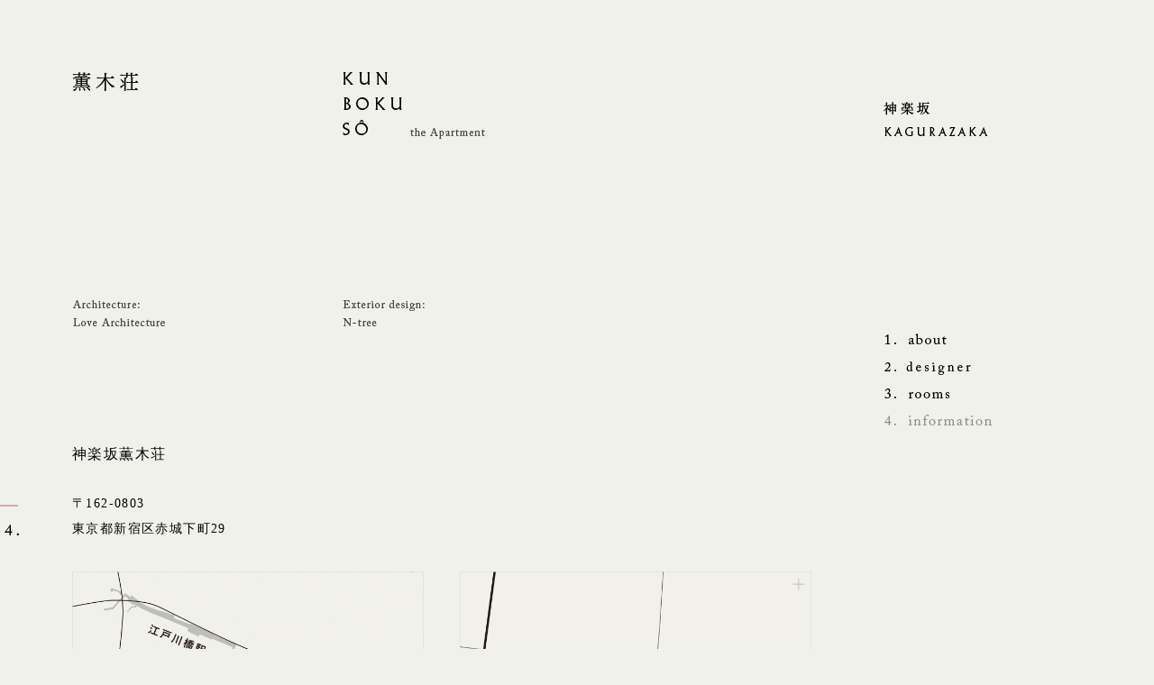

--- FILE ---
content_type: text/html; charset=UTF-8
request_url: http://kagurazakakunbokusou.com/information/
body_size: 2615
content:
<?xml version="1.0" encoding="UTF-8"?><!DOCTYPE html PUBLIC "-//W3C//DTD XHTML 1.0 Transitional//EN" "http://www.w3.org/TR/xhtml1/DTD/xhtml1-transitional.dtd">
<html xmlns="http://www.w3.org/1999/xhtml" lang="ja" xml:lang="ja">
<head>
<meta http-equiv="Content-Type" content="text/html; charset=UTF-8" />
<meta http-equiv="Content-Style-Type" content="text/css" />
<meta http-equiv="Content-Script-Type" content="text/javascript" />
<meta name="keywords" content="薫木荘, くんぼくそう, 神楽坂, アパート" />
<meta name="description" content="" />
<meta name="viewport" content="width=device-width" />
<title>4.  information｜神楽坂 薫木荘</title>
<link rel="stylesheet" href="http://kagurazakakunbokusou.com/common/css/style.css" type="text/css" />
<link href="http://kagurazakakunbokusou.com/common/css/information.css" rel="stylesheet" type="text/css" />
<script type="text/javascript" src="http://ajax.googleapis.com/ajax/libs/jquery/1.7.1/jquery.min.js"></script>
<script type="text/javascript" src="http://kagurazakakunbokusou.com/common/js/kunbokuso.js"></script>
<link rel="stylesheet" href="http://kagurazakakunbokusou.com/common/css/mac.css" type="text/css" />
	<!---->
</head>
<body>
<script>
  (function(i,s,o,g,r,a,m){i['GoogleAnalyticsObject']=r;i[r]=i[r]||function(){
  (i[r].q=i[r].q||[]).push(arguments)},i[r].l=1*new Date();a=s.createElement(o),
  m=s.getElementsByTagName(o)[0];a.async=1;a.src=g;m.parentNode.insertBefore(a,m)
  })(window,document,'script','https://www.google-analytics.com/analytics.js','ga');

  ga('create', 'UA-86643842-1', 'auto');
  ga('send', 'pageview');

</script>

	<div id="wrapper">
	<div id="header">
	<ul>
		<li class="column1 logo logo1"><a href="http://kagurazakakunbokusou.com/">薫木荘</a></li>	
		<li class="column1 logo logo2"><a href="http://kagurazakakunbokusou.com/">KUNBOKUSÔ the Apartment</a></li>	
		<li class="column1 logo"></li>	
		<li class="column1 logo logo3"><span>神楽坂 KAGURAZAKA</span></li>
		<li class="column1 production architecture"><span>Architecture : Love Architecture</span></li>
		<li class="column1 production exterior"><span>Exterior design : N-tree</span></li>
	</ul>
</div>



	<ul id="nav" class="column1">
	<li class="nav-about"><a href="http://kagurazakakunbokusou.com/about">1. about</a></li>
	<li class="nav-designer"><a href="http://kagurazakakunbokusou.com/designer">2. designer</a></li>
	<li class="nav-rooms"><a href="http://kagurazakakunbokusou.com/rooms">3. rooms</a></li>
	<li class="nav-information"><h1>4. information</h1></li>
</ul>	<div id="nombre">nombre</div>	<div id="contents">
		<div id="informaiton">
	<div class="column3">
		<h2>神楽坂薫木荘</h2>
		<p>〒162-0803<br />東京都新宿区赤城下町29</p>
		<div id="map">
			<div class="column2 left">					
					<img src="http://kagurazakakunbokusou.com/information/img/map1@2x.jpg" alt="地図">
			</div>			
			<div class="column2 right">
					<img src="http://kagurazakakunbokusou.com/information/img/map2@2x.jpg" alt="地図">
					<p class="gothic">東京メトロ東西線神楽坂駅 2(矢来口)より徒歩3分<br />
				東京メトロ有楽町線江戸川橋駅 徒歩7分<br />
				都営大江戸線牛込神楽坂駅 徒歩8分</p>
			</div>
		</div>
		
		<div id="property" class="gothic">
			<div class="column2 left">
				<h3>物件概要</h3>
					<dl>
						<dt>建物用途</dt><dd>集合住宅</dd>
						<dt>規　模</dt><dd>地上3階</dd>
						<dt>構　造</dt><dd>木造</dd>
						<dt>建築面積</dt><dd>65.62m²</dd>
						<dt>延床面積</dt><dd>177.02m²</dd>
						<dt>竣　工</dt><dd>2017年1月</dd>
				</dl>					<div class="btn"><a href="http://kagurazakakunbokusou.com/common/img/170407_flyer.pdf" target="_blank">空室状況/詳細<span>(PDF)</span></a></div>
					<p class="notice">※最新情報は管理会社までお問合せください。<br />お問合せ：シマダハウス　03-6275-1199</p>
			</div>
			<div class="column2 right">
				<h3>物件条件</h3>
				<p class="condition">■敷金/1ヵ月<br />■礼金/1ヵ月<br />■共益費/5,000円 <br />
					■契約期間/2年間  ■更新料/新賃料の1ヵ月分 <br />
					●連帯保証人不要　システム保証会社利用必須<br />
					初期費用借主負担(賃料+共益費の50%)<br />
					年間保証料借主負担(1年ごとに1万円) <br />
					●【サポート24】に加入  20,000円(別途消費税)/2年間<br /> 
					●当社指定賃貸入居者保険加入  19,000円/2年間<br />
					●解約予告 / 2ヵ月前<br />
					●支払方法/当社指定のカード引落もしくは当社指定の口座引落方法にて<br />
					【手数料毎月300円(税別)】<br />
					●退去時クリーニング代 / 1DK:40,000円+税<br />
					退去時に請求いたします。借主負担。</p>
			</div>				
		</div>
		
		<dl id="produce">
			<dt>事業主</dt><dd>：<a href="https://www.daiwamokuzai.com/" target="_blank">大和木材株式会社</a></dd>
			<dt>プロデュース</dt><dd>：<a href="http://www.zennichi.net/m/zakoujishoten/" target="_blank">座光寺商店株式会社</a>｜座光寺伸幸</dd>
			<dt>設計監理</dt><dd>：<a href="http://www.lovearchitecture.co.jp/" target="_blank">LOVE ARCHITECTURE INC.</a>｜浅利幸男 石毛正弘</dd>
			<dt>施工</dt><dd>：<a href="http://www.yahata-home.com/" target="_blank">株式会社八幡</a></dd>
		</dl>

	</div>
</div>	</div>
	<div id="footer">
		<div class="footer-jump column1"><a>Jump to page top</a></div>		<div class="footer-logo column2">Copyright © 2016 - Daiwakomu Ltd. All rights reserved.</div>
		<div class="copyright column1">Copyright © 2016 - Daiwakomu Ltd. All rights reserved.</div>
	</div>
</div>
<!---->
</body>
</html>

--- FILE ---
content_type: text/css
request_url: http://kagurazakakunbokusou.com/common/css/style.css
body_size: 1476
content:
/*=== RESET ===*/
body, div, dl, dt, dd, ul, ol, li, h1, h2, h3, h4, h5, h6, pre, form, fieldset, input, textarea, p, blockquote, th, td{margin:0; padding:0;}
table{border-collapse:collapse; border-spacing:0;}
fieldset, img{border:0;}
address, caption, cite, code, dfn, em, strong, th, var{font-style:normal; font-weight:normal;}
ol, ul{list-style:none;}
caption, th{text-align:left;}
h1, h2, h3, h4, h5, h6{font-size:100%; font-weight:normal;}
q:before, q:after{content:”;}
abbr, acronym{border:0;}


/*=== COMMON ITEMS ===*/
*{margin:0;padding:0;border:0;list-style-type:none;zoom:1;}
body{background: #efeeed;width: 100%;min-width: 1000px;}
img {border:none;}
br{letter-spacing:0;}
.clr{clear:both;line-height:0;}
.bold{font-weight: bold;}
.small{font-size: 11px;line-height: 18px;}
a{color:#000000;text-decoration: none;}
a:hover{color:#999999;text-decoration: none;}


/*=== LAYOUT ===*/
*{margin:0;padding:0;border:0;list-style-type:none;zoom:1;}
html,body{height: 100%;}
body{background: #f1f1eb;width: 100%;min-width: 1000px;}
#wrapper{padding: 0 40px;height: 100%;}
#contents{position: relative;overflow: hidden;width: 100%;}
.column1{width:25%;}
.column2{width:50%;}
.column3{width:75%;}
.column4{width:100%;}
.column1, .column2, .column3, .column4{
	height:100%;float:left;padding: 0 40px;
	-webkit-box-sizing: border-box;
    -moz-box-sizing: border-box;
    -o-box-sizing: border-box;
    -ms-box-sizing: border-box;
    box-sizing: border-box;
}
.inner{background: #f5eca4;height: 100%;}

#footer{overflow: hidden;}
.footer-jump{text-indent: -999999px;margin-top:20px;height: 115px;}
.footer-jump a{background-image: url("../img/footer-jump.png");background-repeat: no-repeat;background-size: 100px 34px;background-position: left top;display: block;width: 100px; height: 34px;cursor: pointer;}
.footer-jump a:hover{filter:alpha(opacity=60);-ms-filter:"alpha( opacity=60 )";opacity:0.60;}
.footer-logo{text-indent: -999999px;background-image: url("../img/footer-logo.png");background-repeat: no-repeat;background-size: 20px 20px;background-position: right top;margin-top:35px;height: 100px;}
.copyright{text-indent: -999999px;background-image: url("../img/footer.png");background-repeat: no-repeat;background-size: 121px 45px;background-position: 40px 0;margin-top:35px;height: 100px;float: right;}

#nombre{text-indent: -999999px;background-size: 25px 40px;width: 25px; height: 40px;position: absolute;top: 560px;left: 0;}

/*=== HEADR ===*/
#header{padding-top: 80px;overflow: hidden;}
#header ul{text-indent: -999999px;}
#header ul .logo{height: 200px;}
#header .logo2{padding: 0 0 0 40px;}
#header ul .production{height: 40px;margin-top: 50px;}
#header ul li span, #header ul li a, #header ul li h1{display: block;height: 200px;width: 100%;background-repeat: no-repeat;}	
		.logo1 a, .logo1 span, .logo1 h1{background-image: url("../img/logo-kunbokuso.png");background-size: 74px 21px;}
		.logo2 a, .logo2 span{background-image: url("../img/logo-kunbokuso_the_apartment.png");background-size: 158px 74px;}
		.logo3 a, .logo3 span{background-image: url("../img/logo-kagurazaka.png");background-size: 116px 38px;margin-top: 33px;}
		.architecture span{background-image: url("../img/logo-architecture.png");background-size: 200px 40px;width: 200px; height: 40px;}
		.exterior span{background-image: url("../img/logo-exterior.png");background-size: 200px 40px;width: 200px; height: 40px;}
#header ul li a:hover{filter:alpha(opacity=60);-ms-filter:"alpha( opacity=60 )";opacity:0.60;}

/*=== NAV ===*/
ul#nav{height: 120px;width:25%;float:right;padding: 0 40px;
	-webkit-box-sizing: border-box;
    -moz-box-sizing: border-box;
    -o-box-sizing: border-box;
    -ms-box-sizing: border-box;
    box-sizing: border-box;}
ul#nav li{text-indent: -999999px;}
ul#nav li a, ul#nav li h1, ul#nav li a, ul#nav li span{width: 200px;height: 30px;display: block;background-size: 200px 30px;}
		.nav-about a,.nav-about h1{background-image: url("../img/nav-about.png");}
		.nav-designer a,.nav-designer h1{background-image: url("../img/nav-designer.png");}
		.nav-rooms a, .nav-rooms span, .nav-rooms h1{background-image: url("../img/nav-rooms.png");}
		.nav-information a, .nav-information span, .nav-information h1{background-image: url("../img/nav-information.png");}
		
ul#nav li a:hover{filter:alpha(opacity=60);-ms-filter:"alpha( opacity=60 )";opacity:0.60;}
ul#nav li h1,.yh{filter:alpha(opacity=40);-ms-filter:"alpha( opacity=40 )";opacity:0.40;}
ul#nav li span{filter:alpha(opacity=10);-ms-filter:"alpha( opacity=10 )";opacity:0.10;}

	@media screen and (-webkit-min-device-pixel-ratio:2),
		(min-resolution: 2dppx){
				.logo1 a, .logo1 span, .logo1 h1{background-image: url("../img/logo-kunbokuso@2x.png");}
				.logo2 a, .logo2 span{background-image: url("../img/logo-kunbokuso_the_apartment@2x.png");}
				.logo3 a, .logo3 span{background-image: url("../img/logo-kagurazaka@2x.png");}
				.architecture span{background-image: url("../img/logo-architecture@2x.png");}
				.exterior span{background-image: url("../img/logo-exterior@2x.png");}

				.nav-about a,.nav-about h1{background-image: url("../img/nav-about@2x.png");}
				.nav-designer a,.nav-designer h1{background-image: url("../img/nav-designer@2x.png");}
				.nav-rooms a, .nav-rooms span, .nav-rooms h1{background-image: url("../img/nav-rooms@2x.png");}
				.nav-information a, .nav-information span, .nav-information h1{background-image: url("../img/nav-information@2x.png");}

				#footer-jump a{background-image: url("../img/footer-jump@2x.png");}				
				#footer-logo{background-image: url("../img/footer-logo@2x.png");}
	}

--- FILE ---
content_type: text/css
request_url: http://kagurazakakunbokusou.com/common/css/information.css
body_size: 687
content:
#nombre{background-image: url("../../information/img/nombre.png");}
#informaiton .column2{padding: 0;}
#informaiton .left{padding-right: 20px;}
#informaiton .right{padding-left: 20px;}

#informaiton h2{font-size: 16px;margin-bottom: 27px;}

#map{overflow: hidden;margin-top: 33px;margin-bottom: 53px;}
#map img{width: 100%; height: auto;}
#map p{padding: 0 10px;margin-top: 13px;font-size: 12px;}

#property{font-size: 12px;margin-bottom: 93px;overflow: hidden;position: relative;}
#property h3{font-weight: bold;padding-left: 10px;}
#property dl{border-top: solid 1px #a8a8a4;margin-bottom: 55px;}
#property dt, #property dd{padding: 6px 0;float: left;}
#property dt{width: 25%;padding-left: 10px;}
#property dd{width: 75%;padding-left: 25%; float: none;border-bottom: solid 1px #a8a8a4;}

#property .btn{display: block;text-align: center;width: 200px;height: 35px;background: #242423;line-height: 35px;position: absolute;bottom: 45px;left: 0;
		border-radius: 4px; 
	    -webkit-border-radius: 4px; 
	    -moz-border-radius: 4px; }
#property .btn span{font-size: 12px;}
#property .btn a{color: #ffffff;display: block;}
#property .btn_back:hover,#property .btn:hover{filter:alpha(opacity=60);-ms-filter:"alpha( opacity=60 )";opacity:0.60;}
#property .notice{position: absolute;bottom: 0;font-size: 12px; line-height: 18px;}

#property .condition{border-top: solid 1px #a8a8a4;border-bottom: solid 1px #a8a8a4;padding: 6px 10px 12px;color: #666666;}


dl#produce{overflow: hidden;margin-bottom: 150px}
dl#produce dt{font-weight: bold;float: left;}
dl#produce dd{padding-left: 100px;}
dl#produce dd a{text-decoration: underline;}


	@media screen and (-webkit-min-device-pixel-ratio:2),
		(min-resolution: 2dppx){
				#nombre{background-image: url("../../information/img/nombre@2x.png");}
	}

--- FILE ---
content_type: text/css
request_url: http://kagurazakakunbokusou.com/common/css/mac.css
body_size: 256
content:
html,body{font-size: 14px;font-family: "Georgia","游明朝","YuMincho","Hiragino Mincho ProN","Hiragino Mincho Pro",serif;font-weight:400;text-decoration:none;line-height: 28px;letter-spacing:0.1em;}

.min{
	font-family: "Georgia","游明朝","YuMincho","Hiragino Mincho ProN","Hiragino Mincho Pro",serif;font-weight:400;
}
.gothic{
font-family: "游ゴシック","Yu Gothic","游ゴシック体","YuGothic","Hiragino Kaku Gothic ProN", sans-serif;font-weight:400;
}

--- FILE ---
content_type: application/javascript
request_url: http://kagurazakakunbokusou.com/common/js/kunbokuso.js
body_size: 1390
content:
/*KUNBOKUSO*/
/*Footer*/
$(function(){
		        $(".footer-jump a").click(function () {
		        	$('body, html').animate({ scrollTop: 0 }, 400);
				return false;
				});
});


/*ImgNav*/
$(function(){	
		//基本設定
		var _setElement = $(".pimg"), 
		_fadeTimer = 350,//フェードイン・フェードアウトの時間
		_switchDelay = 5000;//画像の切り替えの時間

_setElement.each(function(){//画像動作
		var _imgBody = $(this),
		i = 1,
		_imgCount=1,
		_imgCurrent=1,
		_imgBodyImg = _imgBody.find("img"),
		_imgCount = _imgBodyImg.length;//画像数取得


		// 画像が複数ある時 → ナビゲーションの表示、クラスの追加
			if(_imgCount > 1){
				 _imgBodyImg.each(function(i){//画像にクラス追加
			        $(this).attr('class','count' + (i+1));
			    });
				_imgBody.append("<ul class='img-count'></ul>");//ナビゲーションの表示
				for (var i=0; i <_imgCount; i++) {
				    _imgBody.find(".img-count").append("<li class='listcount"+(i+1)+"'>○</li>");
				}
				_imgBody.find("li:first").addClass("img-count_on");
			}else{
				_imgBody.find("img:first").css({"display": "inline", "cursor": "default"});
			}

		//設定・現在の画像・情報の表示
		function _imgNow(){
					_imgBody.find(".count"+_imgCurrent+":not(:animated)").fadeIn(_fadeTimer);
					_imgBody.find(".listcount"+_imgCurrent+":not(:animated)").addClass("img-count_on");
		}

		//設定・次の画像に入れ替える
		function _imgNext(){
				_imgBody.find(".count"+_imgCurrent+":not(:animated)").fadeOut(_fadeTimer,function(){
					_imgBody.find(".img-count li").removeClass("img-count_on");
					if (_imgCurrent == _imgCount) {
						_imgCurrent=1;
						i=1;
					}else{
						++_imgCurrent;
						++i;
					}
					_imgNow();
				});
		}

		//設定・前の画像に入れ替える
		function _imgPrev(){
				_imgBody.find(".count"+_imgCurrent+":not(:animated)").fadeOut(_fadeTimer,function(){
					_imgBody.find(".img-count li").removeClass("img-count_on");
					if (_imgCurrent == 1) {
						_imgCurrent=_imgCount;
						i=_imgCount;
					}else{
						--_imgCurrent;
						--i;
					}
					_imgNow();
				});
		}

		//読み込み時、画像の幅・高さの取得、cssで要素の高さを指定(リサイズ対応)
		$(window).on('load resize',function(){
	        var _imgWidth = _imgBodyImg.width();
            var _imgHeight = _imgBodyImg.height();
			_imgBody.css({"height":_imgHeight});
		});

		//画像の表示・ページを開いたとき
		_imgBodyImg.on('load',function(){
			_imgBody.find(".img-count").width(12*_imgCount);//ナビゲーションのwidth指定(firefox対策)
			_imgNow();
		});

		//画像の自動切り替えの開始
		var _timerID = setInterval(_imgNext, _switchDelay);

		//画像をクリックしたとき	_Next
		_imgBodyImg.on('click', function(){		
			clearInterval(_timerID);//画像ループの解除
			_imgNext();
			_timerID = setInterval(_imgNext, _switchDelay);
		});
	
		//画像をクリックしたとき	_Prev
		$(".btn-prev:not(:animated)").on('click', function(){
			clearInterval(_timerID);//画像ループの解除
			_imgPrev();
			_timerID = setInterval(_imgNext, _switchDelay);
		});
		
		//リストをクリックしたとき
		_imgBody.find("li").click(function() {
			clearInterval(_timerID);//画像ループの解除
			var _imgClass = _imgBody.find(".img-count li").index(this);//クリックされた箇所が何番目か取得
			var _imgDirectCount = _imgClass+1; 	
					_imgBody.find(".img-count li").removeClass("img-count_on");
					_imgBody.find(".count"+_imgCurrent+"").fadeOut(_fadeTimer,function(){
							_imgCurrent=_imgDirectCount;
							i=_imgDirectCount;
						_imgNow();
					});					
			_timerID = setInterval(_imgNext, _switchDelay);
		});		

});
		
});

--- FILE ---
content_type: text/plain
request_url: https://www.google-analytics.com/j/collect?v=1&_v=j102&a=1324017617&t=pageview&_s=1&dl=http%3A%2F%2Fkagurazakakunbokusou.com%2Finformation%2F&ul=en-us%40posix&dt=4.%20information%EF%BD%9C%E7%A5%9E%E6%A5%BD%E5%9D%82%20%E8%96%AB%E6%9C%A8%E8%8D%98&sr=1280x720&vp=1280x720&_u=IEBAAEABAAAAACAAI~&jid=2115130491&gjid=153216372&cid=594051611.1768942351&tid=UA-86643842-1&_gid=87237339.1768942351&_r=1&_slc=1&z=1000470139
body_size: -452
content:
2,cG-GWKS4TX042